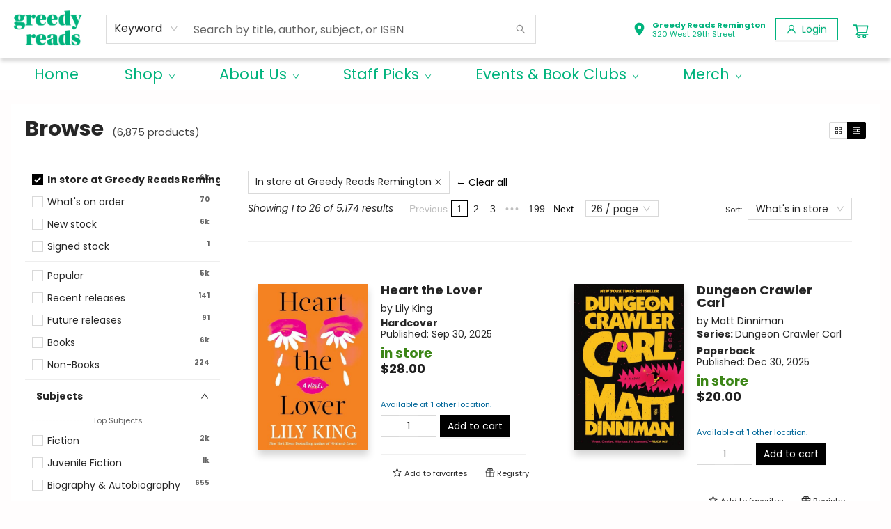

--- FILE ---
content_type: text/css;charset=UTF-8
request_url: https://greedyreads.com/shop.css?id=305579&cb=1720632928
body_size: 1316
content:

        @font-face {
            font-family: 'Poppins'; 
			src: url('https://cdn1.bookmanager.com/shop/fonts/poppins_regular.woff2?cb=1709243457');
        }
        
        .bm-font-1 {
            font-family: 'Poppins';
        }
        
        @font-face {
            font-family: 'Poppins Italic'; 
			src: url('https://cdn1.bookmanager.com/shop/fonts/poppins_italic.woff2?cb=1709243457');
        }
        
        .bm-font-2 {
            font-family: 'Poppins Italic';
        }
        
        @font-face {
            font-family: 'Poppins Bold'; 
			src: url('https://cdn1.bookmanager.com/shop/fonts/poppins_bold.woff2?cb=1709243457');
        }
        
        .bm-font-3 {
            font-family: 'Poppins Bold';
        }
        
        @font-face {
            font-family: 'Poppins Bold Italic'; 
			src: url('https://cdn1.bookmanager.com/shop/fonts/poppins_bold_italic.woff2?cb=1709243456');
        }
        
        .bm-font-4 {
            font-family: 'Poppins Bold Italic';
        }
        
        @font-face {
            font-family: 'Poppins Light'; 
			src: url('https://cdn1.bookmanager.com/shop/fonts/poppins_light.woff2?cb=1709243457');
        }
        
        .bm-font-5 {
            font-family: 'Poppins Light';
        }
        
        @font-face {
            font-family: 'Poppins Light Italic'; 
			src: url('https://cdn1.bookmanager.com/shop/fonts/poppins_light_italic.woff2?cb=1709243457');
        }
        
        .bm-font-6 {
            font-family: 'Poppins Light Italic';
        }
        
        @font-face {
            font-family: 'Poppins Black'; 
			src: url('https://cdn1.bookmanager.com/shop/fonts/poppins_black.woff2?cb=1709243457');
        }
        
        .bm-font-7 {
            font-family: 'Poppins Black';
        }
        
        @font-face {
            font-family: 'Poppins Black Italic'; 
			src: url('https://cdn1.bookmanager.com/shop/fonts/poppins_black_italic.woff2?cb=1709243457');
        }
        
        .bm-font-8 {
            font-family: 'Poppins Black Italic';
        }
        
        .bm-render{
            font-family: 'Default';
        }    
        
        .bm-img{
            margin: 10px;
        }    
        
        .bm-btn-0 {
            margin: 6px !important;
            transition: none !important;
            transition: background-color 0.2s ease, color 0.2s ease !important;
            cursor : pointer !important;
            height : auto !important;
            padding : 5px 10px !important;
            border : none !important;
            font-family: 'Default' !important;
            font-size : 14px !important;
            color: #fff !important;
            background: #000 !important;
        }
        
        .bm-btn-0:hover, .bm-btn-0:active, .bm-btn-0:focus {
            outline : none !important;
            color: #000 !important;
            background: #fff !important;
        }
        
        .bm-btn-1 {
            transition: none !important;
            transition: background-color 0.2s ease, color 0.2s ease !important;
            cursor : pointer !important;
            height : auto !important;
            padding : 20px 30px !important;
            margin : 0px 0px !important;
            font-family: 'Poppins Bold' !important;
            font-size : 18px !important;
            letter-spacing: 0.5px !important;
            color: rgba(255,255,255,1) !important;
            border-radius: 5px !important;border: 2px solid rgba(0,0,0,1) !important;
            font-weight: normal !important; font-style: normal !important;
            box-shadow: none !important;
            background: rgba(0,0,0,1) !important;
        }
        
        .bm-btn-1:hover, .bm-btn-1:active, .bm-btn-1:focus {
            color: rgba(0,0,0,1) !important;
            border-radius: 5px !important;border: 2px solid rgba(0,0,0,1) !important;
            font-weight: normal !important; font-style: normal !important;
            box-shadow: none !important;
            background: rgba(255,255,255,1) !important;
        }
        
        .bm-lnk-0, .bm-component .bm-lnk-0, .bm-lnkin-0 a, .bm-component .bm-lnkin-0 a{
            color: #000 !important;
            text-decoration: none !important;
            font-weight: normal !important; font-style: normal !important;
        }
        
        .bm-lnk-0:hover, .bm-component .bm-lnk-0:hover, .bm-lnkin-0 a:hover, .bm-component .bm-lnkin-0 a:hover{
            color: #000 !important;
            text-decoration: underline !important;
            font-weight: normal !important; font-style: normal !important;
        }
        
        .bm-lnk-1, .bm-component .bm-lnk-1, .bm-lnkin-1 a, .bm-component .bm-lnkin-1 a{
            color: #000 !important;
            text-decoration: none !important;
            font-weight: normal !important; font-style: normal !important;
        }
        
        .bm-lnk-1:hover, .bm-component .bm-lnk-1:hover, .bm-lnkin-1 a:hover, .bm-component .bm-lnkin-1 a:hover{
            color: #000 !important;
            text-decoration: none !important;
            font-weight: normal !important; font-style: normal !important;
        }
        
        .bm-txt-0, [class^="bm-txt-"] {
            font-family: 'Default' !important;
        }
        
        .bm-txt-1 {
            display: block !important;
            font-family: 'Poppins Black' !important;
            font-size : 60px !important;
            text-transform : none !important;
            text-decoration: none !important;
            padding : 0px 0px !important;
            letter-spacing: 0px !important;
            line-height: 1.20 !important;
            text-shadow: none !important;
            color: rgba(0,0,0,1);
            border : none !important;  border-radius: 0px !important;
            font-weight: normal !important; font-style: normal !important;
            background: initial;
            box-shadow: none !important;
        }
        
        .bm-txt-2 {
            display: inline-block !important;
            font-family: 'Poppins Bold' !important;
            font-size : 40px !important;
            text-transform : none !important;
            text-decoration: none !important;
            padding : 20px 40px !important;
            letter-spacing: 0px !important;
            line-height: 1.20 !important;
            text-shadow: none !important;
            color: rgba(255,255,255,1);
            border-radius: 3px !important;
            font-weight: normal !important; font-style: normal !important;
            background: rgba(0,0,0,1);
            box-shadow: none !important;
        }
        
        .bm-txt-3 {
            display: block !important;
            font-family: 'Poppins Bold Italic' !important;
            font-size : 30px !important;
            text-transform : none !important;
            text-decoration: underline !important;
            padding : 0px 0px !important;
            letter-spacing: 4px !important;
            line-height: 1.20 !important;
            text-shadow: none !important;
            color: rgba(0,0,0,1);
            border : none !important;  border-radius: 0px !important;
            font-weight: normal !important; font-style: normal !important;
            background: initial;
            box-shadow: none !important;
        }
        
        .bm-txt-4 {
            display: block !important;
            font-family: 'Poppins Bold' !important;
            font-size : 24px !important;
            text-transform : none !important;
            text-decoration: none !important;
            padding : 10px 10px !important;
            letter-spacing: 0px !important;
            line-height: 1.20 !important;
            text-shadow: none !important;
            color: rgba(0,0,0,1);
            border-radius: 0px !important;border-left: 10px solid rgba(0,0,0,1)  !important;border-bottom: 10px solid rgba(0,0,0,1) !important;
            font-weight: normal !important; font-style: normal !important;
            background: initial;
            box-shadow: none !important;
        }
        
        .bm-txt-5 {
            display: block !important;
            font-family: 'Poppins' !important;
            font-size : 18px !important;
            text-transform : none !important;
            text-decoration: none !important;
            padding : 0px 0px !important;
            letter-spacing: 0px !important;
            line-height: 1.50 !important;
            text-shadow: none !important;
            color: rgba(0,0,0,1);
            border : none !important;  border-radius: 0px !important;
            font-weight: normal !important; font-style: normal !important;
            background: initial;
            box-shadow: none !important;
        }
        
        .bm-txt-6 {
            display: block !important;
            font-family: 'Poppins Light' !important;
            font-size : 16px !important;
            text-transform : none !important;
            text-decoration: none !important;
            padding : 0px 0px !important;
            letter-spacing: 0px !important;
            line-height: 1.50 !important;
            text-shadow: none !important;
            color: rgba(0,0,0,1);
            border : none !important;  border-radius: 0px !important;
            font-weight: normal !important; font-style: normal !important;
            background: initial;
            box-shadow: none !important;
        }
        
        .bm-txt-7 {
            display: block !important;
            font-family: 'Poppins Italic' !important;
            font-size : 14px !important;
            text-transform : none !important;
            text-decoration: none !important;
            padding : 0px 0px !important;
            letter-spacing: 0px !important;
            line-height: 1.50 !important;
            text-shadow: none !important;
            color: rgba(0,0,0,1);
            border : none !important;  border-radius: 0px !important;
            font-weight: normal !important; font-style: normal !important;
            background: initial;
            box-shadow: none !important;
        }
        
        .bm-link, .bm-component .bm-link {
            color: rgba(0, 0, 0, 1);
            undefined
            text-decoration: none !important;
        }
        
        .bm-link:hover, .bm-component .bm-link:hover {
            color: rgba(0, 0, 0, 1);
            undefined
            text-decoration: none !important;
        }
        
        .bm-anchor a, .bm-component .bm-anchor a{
            color: rgba(0, 0, 0, 1);
            undefined
            text-decoration: none !important;
        }
        
        .bm-anchor a:hover, .bm-component .bm-anchor a:hover {
            color: rgba(0, 0, 0, 1);
            undefined
            text-decoration: none !important;
        }
        
        .bm-background-color{
            background: rgba(255,253,253,1) !important;
        }    
        
        .preview-container {
            background: #fff !important;
        }
        
            .bm-colour-1 {
                color: rgba(255,255,255,1);
            }
            .bm-highlight-1 {
                background-color: rgba(255,255,255,1);
            }
            
            
            .bm-colour-3 {
                color: rgba(32,32,32,1);
            }
            .bm-highlight-3 {
                background-color: rgba(32,32,32,1);
            }
            
            
            .bm-colour-5 {
                color: rgba(13,0,0,1);
            }
            .bm-highlight-5 {
                background-color: rgba(13,0,0,1);
            }
            
            
            .bm-colour-7 {
                color: rgba(246,237,237,1);
            }
            .bm-highlight-7 {
                background-color: rgba(246,237,237,1);
            }
            
            
            .bm-colour-9 {
                color: rgba(0,179,125,1);
            }
            .bm-highlight-9 {
                background-color: rgba(0,179,125,1);
            }
            
            
            .bm-colour-11 {
                color: rgba(255,253,253,1);
            }
            .bm-highlight-11 {
                background-color: rgba(255,253,253,1);
            }
            
            
            .bm-colour-13 {
                color: rgba(0,0,0,1);
            }
            .bm-highlight-13 {
                background-color: rgba(0,0,0,1);
            }
            
            
            .bm-colour-15 {
                color: rgba(255,255,255,1);
            }
            .bm-highlight-15 {
                background-color: rgba(255,255,255,1);
            }
            
            


--- FILE ---
content_type: text/css;charset=UTF-8
request_url: https://greedyreads.com/shop.css?id=305579&cb=1720632928
body_size: 1316
content:

        @font-face {
            font-family: 'Poppins'; 
			src: url('https://cdn1.bookmanager.com/shop/fonts/poppins_regular.woff2?cb=1709243457');
        }
        
        .bm-font-1 {
            font-family: 'Poppins';
        }
        
        @font-face {
            font-family: 'Poppins Italic'; 
			src: url('https://cdn1.bookmanager.com/shop/fonts/poppins_italic.woff2?cb=1709243457');
        }
        
        .bm-font-2 {
            font-family: 'Poppins Italic';
        }
        
        @font-face {
            font-family: 'Poppins Bold'; 
			src: url('https://cdn1.bookmanager.com/shop/fonts/poppins_bold.woff2?cb=1709243457');
        }
        
        .bm-font-3 {
            font-family: 'Poppins Bold';
        }
        
        @font-face {
            font-family: 'Poppins Bold Italic'; 
			src: url('https://cdn1.bookmanager.com/shop/fonts/poppins_bold_italic.woff2?cb=1709243456');
        }
        
        .bm-font-4 {
            font-family: 'Poppins Bold Italic';
        }
        
        @font-face {
            font-family: 'Poppins Light'; 
			src: url('https://cdn1.bookmanager.com/shop/fonts/poppins_light.woff2?cb=1709243457');
        }
        
        .bm-font-5 {
            font-family: 'Poppins Light';
        }
        
        @font-face {
            font-family: 'Poppins Light Italic'; 
			src: url('https://cdn1.bookmanager.com/shop/fonts/poppins_light_italic.woff2?cb=1709243457');
        }
        
        .bm-font-6 {
            font-family: 'Poppins Light Italic';
        }
        
        @font-face {
            font-family: 'Poppins Black'; 
			src: url('https://cdn1.bookmanager.com/shop/fonts/poppins_black.woff2?cb=1709243457');
        }
        
        .bm-font-7 {
            font-family: 'Poppins Black';
        }
        
        @font-face {
            font-family: 'Poppins Black Italic'; 
			src: url('https://cdn1.bookmanager.com/shop/fonts/poppins_black_italic.woff2?cb=1709243457');
        }
        
        .bm-font-8 {
            font-family: 'Poppins Black Italic';
        }
        
        .bm-render{
            font-family: 'Default';
        }    
        
        .bm-img{
            margin: 10px;
        }    
        
        .bm-btn-0 {
            margin: 6px !important;
            transition: none !important;
            transition: background-color 0.2s ease, color 0.2s ease !important;
            cursor : pointer !important;
            height : auto !important;
            padding : 5px 10px !important;
            border : none !important;
            font-family: 'Default' !important;
            font-size : 14px !important;
            color: #fff !important;
            background: #000 !important;
        }
        
        .bm-btn-0:hover, .bm-btn-0:active, .bm-btn-0:focus {
            outline : none !important;
            color: #000 !important;
            background: #fff !important;
        }
        
        .bm-btn-1 {
            transition: none !important;
            transition: background-color 0.2s ease, color 0.2s ease !important;
            cursor : pointer !important;
            height : auto !important;
            padding : 20px 30px !important;
            margin : 0px 0px !important;
            font-family: 'Poppins Bold' !important;
            font-size : 18px !important;
            letter-spacing: 0.5px !important;
            color: rgba(255,255,255,1) !important;
            border-radius: 5px !important;border: 2px solid rgba(0,0,0,1) !important;
            font-weight: normal !important; font-style: normal !important;
            box-shadow: none !important;
            background: rgba(0,0,0,1) !important;
        }
        
        .bm-btn-1:hover, .bm-btn-1:active, .bm-btn-1:focus {
            color: rgba(0,0,0,1) !important;
            border-radius: 5px !important;border: 2px solid rgba(0,0,0,1) !important;
            font-weight: normal !important; font-style: normal !important;
            box-shadow: none !important;
            background: rgba(255,255,255,1) !important;
        }
        
        .bm-lnk-0, .bm-component .bm-lnk-0, .bm-lnkin-0 a, .bm-component .bm-lnkin-0 a{
            color: #000 !important;
            text-decoration: none !important;
            font-weight: normal !important; font-style: normal !important;
        }
        
        .bm-lnk-0:hover, .bm-component .bm-lnk-0:hover, .bm-lnkin-0 a:hover, .bm-component .bm-lnkin-0 a:hover{
            color: #000 !important;
            text-decoration: underline !important;
            font-weight: normal !important; font-style: normal !important;
        }
        
        .bm-lnk-1, .bm-component .bm-lnk-1, .bm-lnkin-1 a, .bm-component .bm-lnkin-1 a{
            color: #000 !important;
            text-decoration: none !important;
            font-weight: normal !important; font-style: normal !important;
        }
        
        .bm-lnk-1:hover, .bm-component .bm-lnk-1:hover, .bm-lnkin-1 a:hover, .bm-component .bm-lnkin-1 a:hover{
            color: #000 !important;
            text-decoration: none !important;
            font-weight: normal !important; font-style: normal !important;
        }
        
        .bm-txt-0, [class^="bm-txt-"] {
            font-family: 'Default' !important;
        }
        
        .bm-txt-1 {
            display: block !important;
            font-family: 'Poppins Black' !important;
            font-size : 60px !important;
            text-transform : none !important;
            text-decoration: none !important;
            padding : 0px 0px !important;
            letter-spacing: 0px !important;
            line-height: 1.20 !important;
            text-shadow: none !important;
            color: rgba(0,0,0,1);
            border : none !important;  border-radius: 0px !important;
            font-weight: normal !important; font-style: normal !important;
            background: initial;
            box-shadow: none !important;
        }
        
        .bm-txt-2 {
            display: inline-block !important;
            font-family: 'Poppins Bold' !important;
            font-size : 40px !important;
            text-transform : none !important;
            text-decoration: none !important;
            padding : 20px 40px !important;
            letter-spacing: 0px !important;
            line-height: 1.20 !important;
            text-shadow: none !important;
            color: rgba(255,255,255,1);
            border-radius: 3px !important;
            font-weight: normal !important; font-style: normal !important;
            background: rgba(0,0,0,1);
            box-shadow: none !important;
        }
        
        .bm-txt-3 {
            display: block !important;
            font-family: 'Poppins Bold Italic' !important;
            font-size : 30px !important;
            text-transform : none !important;
            text-decoration: underline !important;
            padding : 0px 0px !important;
            letter-spacing: 4px !important;
            line-height: 1.20 !important;
            text-shadow: none !important;
            color: rgba(0,0,0,1);
            border : none !important;  border-radius: 0px !important;
            font-weight: normal !important; font-style: normal !important;
            background: initial;
            box-shadow: none !important;
        }
        
        .bm-txt-4 {
            display: block !important;
            font-family: 'Poppins Bold' !important;
            font-size : 24px !important;
            text-transform : none !important;
            text-decoration: none !important;
            padding : 10px 10px !important;
            letter-spacing: 0px !important;
            line-height: 1.20 !important;
            text-shadow: none !important;
            color: rgba(0,0,0,1);
            border-radius: 0px !important;border-left: 10px solid rgba(0,0,0,1)  !important;border-bottom: 10px solid rgba(0,0,0,1) !important;
            font-weight: normal !important; font-style: normal !important;
            background: initial;
            box-shadow: none !important;
        }
        
        .bm-txt-5 {
            display: block !important;
            font-family: 'Poppins' !important;
            font-size : 18px !important;
            text-transform : none !important;
            text-decoration: none !important;
            padding : 0px 0px !important;
            letter-spacing: 0px !important;
            line-height: 1.50 !important;
            text-shadow: none !important;
            color: rgba(0,0,0,1);
            border : none !important;  border-radius: 0px !important;
            font-weight: normal !important; font-style: normal !important;
            background: initial;
            box-shadow: none !important;
        }
        
        .bm-txt-6 {
            display: block !important;
            font-family: 'Poppins Light' !important;
            font-size : 16px !important;
            text-transform : none !important;
            text-decoration: none !important;
            padding : 0px 0px !important;
            letter-spacing: 0px !important;
            line-height: 1.50 !important;
            text-shadow: none !important;
            color: rgba(0,0,0,1);
            border : none !important;  border-radius: 0px !important;
            font-weight: normal !important; font-style: normal !important;
            background: initial;
            box-shadow: none !important;
        }
        
        .bm-txt-7 {
            display: block !important;
            font-family: 'Poppins Italic' !important;
            font-size : 14px !important;
            text-transform : none !important;
            text-decoration: none !important;
            padding : 0px 0px !important;
            letter-spacing: 0px !important;
            line-height: 1.50 !important;
            text-shadow: none !important;
            color: rgba(0,0,0,1);
            border : none !important;  border-radius: 0px !important;
            font-weight: normal !important; font-style: normal !important;
            background: initial;
            box-shadow: none !important;
        }
        
        .bm-link, .bm-component .bm-link {
            color: rgba(0, 0, 0, 1);
            undefined
            text-decoration: none !important;
        }
        
        .bm-link:hover, .bm-component .bm-link:hover {
            color: rgba(0, 0, 0, 1);
            undefined
            text-decoration: none !important;
        }
        
        .bm-anchor a, .bm-component .bm-anchor a{
            color: rgba(0, 0, 0, 1);
            undefined
            text-decoration: none !important;
        }
        
        .bm-anchor a:hover, .bm-component .bm-anchor a:hover {
            color: rgba(0, 0, 0, 1);
            undefined
            text-decoration: none !important;
        }
        
        .bm-background-color{
            background: rgba(255,253,253,1) !important;
        }    
        
        .preview-container {
            background: #fff !important;
        }
        
            .bm-colour-1 {
                color: rgba(255,255,255,1);
            }
            .bm-highlight-1 {
                background-color: rgba(255,255,255,1);
            }
            
            
            .bm-colour-3 {
                color: rgba(32,32,32,1);
            }
            .bm-highlight-3 {
                background-color: rgba(32,32,32,1);
            }
            
            
            .bm-colour-5 {
                color: rgba(13,0,0,1);
            }
            .bm-highlight-5 {
                background-color: rgba(13,0,0,1);
            }
            
            
            .bm-colour-7 {
                color: rgba(246,237,237,1);
            }
            .bm-highlight-7 {
                background-color: rgba(246,237,237,1);
            }
            
            
            .bm-colour-9 {
                color: rgba(0,179,125,1);
            }
            .bm-highlight-9 {
                background-color: rgba(0,179,125,1);
            }
            
            
            .bm-colour-11 {
                color: rgba(255,253,253,1);
            }
            .bm-highlight-11 {
                background-color: rgba(255,253,253,1);
            }
            
            
            .bm-colour-13 {
                color: rgba(0,0,0,1);
            }
            .bm-highlight-13 {
                background-color: rgba(0,0,0,1);
            }
            
            
            .bm-colour-15 {
                color: rgba(255,255,255,1);
            }
            .bm-highlight-15 {
                background-color: rgba(255,255,255,1);
            }
            
            
